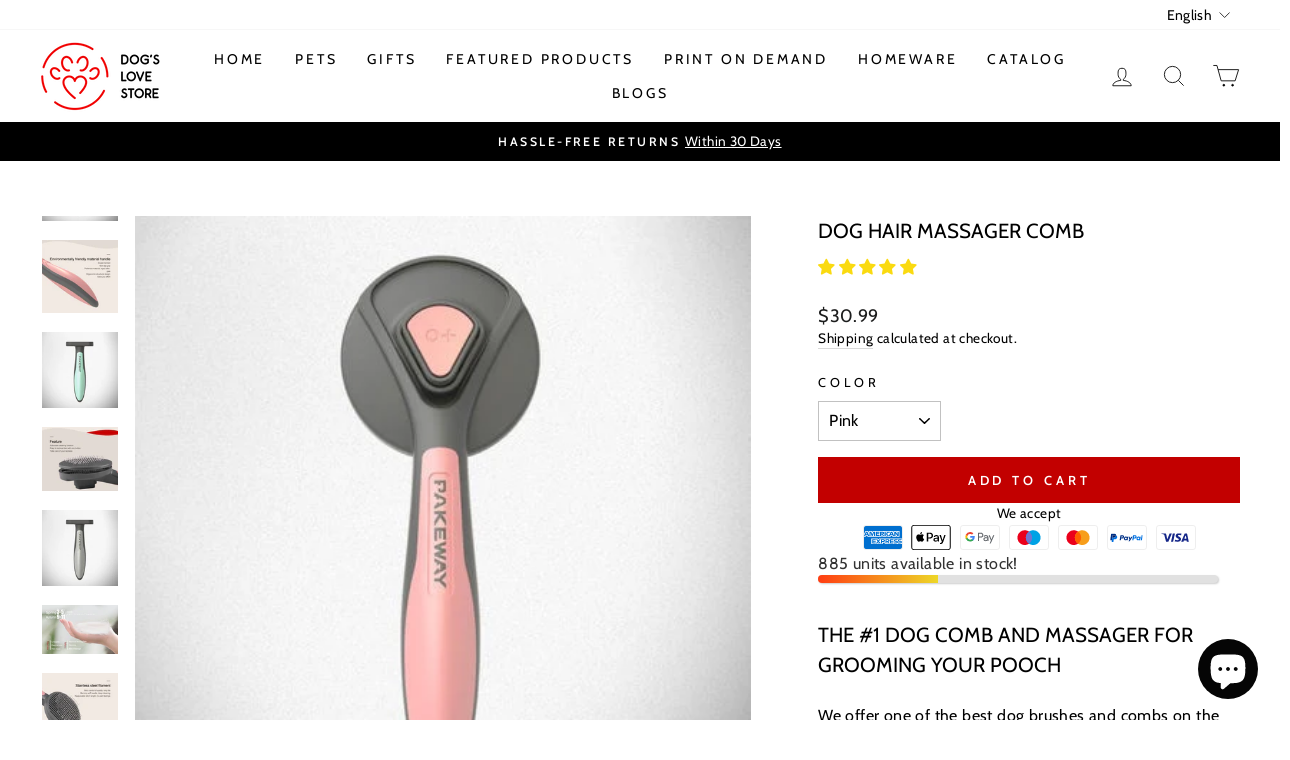

--- FILE ---
content_type: text/javascript
request_url: https://cdn-sf.vitals.app/assets/js/m5.682a1fd7d0151c9230d7.chunk.bundle.js
body_size: 152
content:
"use strict";(window.webpackChunkvitalsLibrary=window.webpackChunkvitalsLibrary||[]).push([[9429],{39498:(t,a,r)=>{r.d(a,{K:()=>s});class s{J71(t){}O31(){this.O24()&&this.W45()}M80(){}O24(){return!0}P7(t){}W45(){this.H65();this.P8();this.R10();this.F36();this.K20()}H65(){}P8(){}R10(){}F36(){}K20(){}}},2661:(t,a,r)=>{r.r(a);r.d(a,{J7:()=>c});var s=r(21076);var e=r(39498);var h=r(46757);var i=r(10554);var n=r(19661);var l=r(98076);var o=r(67204);var v=r(25172);var b=r.n(v);class p extends n.X{constructor(){super();this.K79=`a[href^="http"]:not([href*="${i.b.Y54.M22()}"])`;this.A40=`#vitals-tabs-placeholder ${this.K79}:not([target="_blank"])`}W45(){(0,o.Z)(500).then(()=>b()(this.K79).attr('target','_blank'));i.b.Y55.J33().on(l.t7,()=>b()(this.A40).attr('target','_blank'))}}(0,s.Cg)([h.o],p.prototype,"W45",null);class c extends e.K{O31(){(new p).W45()}}(0,s.Cg)([h.o],c.prototype,"O31",null)}}]);

--- FILE ---
content_type: text/javascript
request_url: https://cdn-sf.vitals.app/assets/js/m34.8df52728231d0bb406bf.chunk.bundle.js
body_size: 2407
content:
"use strict";(window.webpackChunkvitalsLibrary=window.webpackChunkvitalsLibrary||[]).push([[4157],{45966:(t,e,i)=>{i.d(e,{A:()=>n});var s=i(58578);var r=i.n(s)()(!1);r.push([t.id,".vtl-rv-main-widget{width:100%;display:block;max-width:1200px;clear:both}.shopify-app-block[data-block-handle=recently-viewed]{width:100%}",""]);const n=r},60903:(t,e,i)=>{i.r(e);i.d(e,{D81:()=>$});var s=i(21076);var r=i(56691);var n=i(10554);var o=i(57798);var a=i(39498);var l=i(46757);var c=i(43369);var d=i(91517);var u=i(88773);var h=i(17466);var v=i(95956);var p=i(95731);var b=i(92767);var g=i(48918);var m=i(48870);var y=i(8302);var f=i(75541);var D=i(71683);var w=i(19661);var X=i(6268);var O=i(33262);var k=i(3934);var C=i(34297);const S={container:{selector:'.vtl-rv-main-widget',traits:{margin:{[O.Xi.Default]:'4rem auto 2rem auto'},padding:{[O.Xi.Default]:'0px 0px 10px 0px'}}},image:{selector:'.vtl-rv-main-widget .vtl-product-card__image-img',traits:{aspectRatio:{hiddenInCss:(0,X.xz)('image','aspectRatio',[k.Fb.S79,k.Fb.V84,k.Fb.R38]),[O.Xi.Default]:k.Fb.X69},objectFit:{hiddenInCss:(0,X.xz)('image','aspectRatio',[k.Fb.S79,k.Fb.V84,k.Fb.R38]),styleTarget:{property:'object-fit',selector:'.vtl-rv-main-widget .vtl-product-card__image-img'},[O.Xi.Default]:'cover'}}},button:{selector:".vtl-rv-main-widget .vtl-product-card__atc-button--custom",traits:{customStyle:{hiddenInCss:({discriminator:t})=>(null==t?void 0:t.F57)===d._4.X69,styleTarget:{property:'border',selector:'.vtl-rv-main-widget .vtl-product-card__atc-button--custom'},[O.Xi.Default]:k.OL.W20},backgroundColor:{hiddenInCss:(0,X.xz)('button','customStyle',k.OL.W20),[O.Xi.Default]:'#222222',[O.hn.DefaultDark]:'#DEDEDE'},filledTextColor:{hiddenInCss:(0,X.xz)('button','customStyle',k.OL.W20),styleTarget:{property:'color',selector:'.vtl-rv-main-widget .vtl-product-card__atc-button--custom'},[O.Xi.Default]:'#E9E9E9',[O.hn.DefaultDark]:'#222222'},outlinedTextColor:{hiddenInCss:(0,X.xz)('button','customStyle',k.OL.T17),styleTarget:{property:'color',selector:'.vtl-rv-main-widget .vtl-product-card__atc-button--custom'},[O.Xi.Default]:'#222222',[O.hn.DefaultDark]:'#DEDEDE'},outlinedBorderColor:{hiddenInCss:(0,X.xz)('button','customStyle',k.OL.T17),styleTarget:{property:'border-color',selector:'.vtl-rv-main-widget .vtl-product-card__atc-button--custom'},[O.Xi.Default]:'#222222',[O.hn.DefaultDark]:'#DEDEDE'}}},productTitle:{selector:".vtl-rv-main-widget .vtl-product-card__title-inner",traits:{titleLineClamp:{styleTarget:{property:'-webkit-line-clamp'},[O.Xi.Default]:C.Ch.S74},lineClamp:{hiddenInCss:(0,X.xz)('productTitle','titleLineClamp',C.Ch.U51),styleTarget:{property:'-webkit-line-clamp'},[O.Xi.Default]:C.Ch.U51},fontWeight:{styleTarget:{property:'font-weight'},[O.Xi.Default]:'inherit'}}}};var _=i(13515);var T=i(29635);var P=i(63908);var E=i(45966);class F extends w.X{constructor(t){super(t);this.s56='vtl-rv-main-widget';this.E13=`.${this.s56}`;this.V26=(0,X.Uh)({defaults:S,traitString:(0,d.uF)().V26,discriminator:{F57:(0,d.uF)().w16}})}H65(){return(0,s.sH)(this,void 0,void 0,function*(){const t=(0,d.uF)();const e=`<div class="${this.s56}" data-track-${y.Zt.S10}="${o.X.D81}" data-track-${y.Zt.U0}="${y.lM.O33}"></div>`;const i=document.querySelector(o.f[o.X.D81]);const s=t.L82&&n.b.Y54.O42();if(n.b.Y54.G74()&&t.t49||n.b.Y54.O41()||i)yield this.s70(e);else if(s){this.C56=(0,T.DY)({Y5:'RecentlyViewed.CartPage',S30:this.E13,X74:e,R9:[(0,T.T5)(P.mb.W67),(0,T.wK)(P.mb.W67),(0,T.nL)(P.mb.V49)]});if(!this.C56)throw new f.fz(D.uH)}})}s70(t){return(0,s.sH)(this,void 0,void 0,function*(){const e=[(0,T.Jw)(o.f[o.X.D81])];n.b.Y54.G74()&&e.push((0,T.LP)(o.X.D81),(0,T.hm)(P.mb.V49));n.b.Y54.O41()&&e.push((0,T.xB)(o.X.D81,P.uk.T76));this.C56=yield(0,T.SK)({Y5:'RecentlyViewed',S30:this.E13,X74:t,R9:e})})}W45(){return(0,s.sH)(this,void 0,void 0,function*(){var t;this.R10();const[e,s]=n.b.X75.n85(o.X.D81);const a=(0,d.uF)();const l=(0,X.ZZ)(this.V26,'image','aspectRatio');const c=(0,X.ZZ)(this.V26,'productTitle','titleLineClamp');const u=k.eY[a.k14];const h=this.W44.productsToMount.some(t=>t.V47)&&n.b.J30.E21();const{D8:v}=yield Promise.all([i.e(2858),i.e(1130),i.e(4129),i.e(3975)]).then(i.bind(i,23975));new v({T12:this.W44.productsToMount,s56:this.s56,F59:a.B27,q34:u,T18:e(s.E72),I18:e(s.n77),F60:e(s.m26),K61:e(s.n80),P42:a.W50,E2:a.E2,K62:a.G63,F61:o.X.D81,A15:l,A16:a.L83,l26:a.w16===d._4.X69,j57:c===C.Ch.U51,o73:h,P57:r.OV}).W45();null===(t=n.b.Q33)||void 0===t||t.p40(`div[data-track-${y.Zt.S10}="${o.X.D81}"][data-track-${y.Zt.U0}="${y.lM.O33}"]`)})}R10(){n.b.Y55.Q34(E.A.toString());const t=(0,d.uF)();const e=(0,_.K6)(t.n46);const i=(0,_.K6)(t.B28);n.b.Y55.Q34(`\n\t\t.${this.s56} .Vtl-Dropdown .Vtl-Dropdown__Header {\n\t\t\tcolor: ${i};\n\t\t\tbackground-color: ${e};\n\t\t}\n\t\t.vtl-product-card__variant-select-Portal .Vtl-Dropdown__Portal-List-Option {\n\t\t\tcolor: ${i};\n\t\t\tbackground-color: ${e};\n\t\t}\n\n\t\t.${this.s56} .vtl-product-card__title-inner,\n\t\t.${this.s56} .vtl-product-card__price {\n\t\t\ttext-align: ${k.eY[t.k14]};\n\t\t}`);(0,X.e0)({styleId:'recently-viewed-traits',traits:this.V26})}}(0,s.Cg)([l.o],F.prototype,"W45",null);class $ extends a.K{constructor(){super();this.N40=6;this.l34=t=>(0,s.sH)(this,void 0,void 0,function*(){const e=this.v30(t);if(e.length)try{const t=new F({productsToMount:e});yield t.H65();yield t.W45()}catch(t){v.a.n37(new h.v('RecentlyViewed onUpdateProductsSuccess',h.J.W48,{L76:Object.assign(Object.assign({mid:o.X.D81},(0,p.Pu)(t)),{stk:(0,p.yf)(t)})}))}});const t=c.ke.K4(r.I$);this.P58=t?JSON.parse(t):[];this.S86=(0,d.uF)();this.N20=(0,u.E8)()}O31(){this.N20&&n.b.T81.p39().then(()=>this.X63())}X63(){n.b.Y54.G74()&&this.o74();this.N28()&&this.W45()}o74(){const t=n.b.T82.r27();if(t){this.P58=this.P58.filter(e=>e!==t);this.P58.unshift(t);this.P58.length>this.N40&&(this.P58=this.P58.slice(0,this.N40));c.ke.H51(r.I$,JSON.stringify(this.P58))}}W45(){return(0,s.sH)(this,void 0,void 0,function*(){n.b.S25.O59();try{let t=[];n.b.J30.E21()&&!this.P58.length?t=yield(0,s.sH)(void 0,void 0,void 0,function*(){try{const[{default:t},e,s,r]=yield Promise.all([i.e(5392).then(i.t.bind(i,65392,19)),i.e(5304).then(i.t.bind(i,65304,17)),i.e(6405).then(i.t.bind(i,26405,17)),i.e(4906).then(i.t.bind(i,54906,17))]);const n=[e.default,s.default,r.default];return Array.isArray(t)?t.map((t,e)=>{const i=n[e%n.length];const s=new m.Iw(Object.assign(Object.assign({},t.S44[0]),{W65:Object.assign(Object.assign({},t.S44[0].W65),{Y57:i})}));return new m.F4(Object.assign(Object.assign({},t),{H7:Object.assign(Object.assign({},t.H7),{Y57:i}),S44:[s],V47:!0}))}):[]}catch(t){v.a.n37(new h.v('Failed to fetch mock products data',h.J.W48,{L76:Object.assign(Object.assign({mid:o.X.D81},(0,p.Pu)(t)),{stk:(0,p.yf)(t),sr:1})}));return[]}}):this.P58.length&&(t=yield(0,g.J)(this.P58,{moduleId:o.X.D81,includeReviews:!1}));yield this.l34(t)}finally{n.b.S25.Q35()}})}v30(t){const e=n.b.T82.r27();return t.filter(t=>t.Y81!==e).slice(0,this.N40)}N28(){return!!document.querySelector(o.f[o.X.D81])||(!!n.b.V38.u30(o.X.D81,b.uk.T76)||(!(!this.S86.L82||!n.b.Y54.O42())||!(!this.S86.t49&&!this.S86.L82||!n.b.Y54.G74()||!n.b.T82.r27())))}}(0,s.Cg)([l.o],$.prototype,"O31",null);(0,s.Cg)([l.o],$.prototype,"N28",null)}}]);

--- FILE ---
content_type: text/javascript
request_url: https://cdn-sf.vitals.app/assets/js/3975.e5a39adf64eff08e850c.chunk.bundle.js
body_size: 9495
content:
"use strict";(window.webpackChunkvitalsLibrary=window.webpackChunkvitalsLibrary||[]).push([[3975],{78907:(t,i,r)=>{r.r(i);r.d(i,{default:()=>n});var a=r(35859);var o;function e(){return e=Object.assign?Object.assign.bind():function(t){for(var i=1;i<arguments.length;i++){var r=arguments[i];for(var a in r)({}).hasOwnProperty.call(r,a)&&(t[a]=r[a])}return t},e.apply(null,arguments)}const n=t=>a.createElement("svg",e({"aria-hidden":"true","data-prefix":"far","data-icon":"chevron-left",className:"chevron-left-regular_svg__svg-inline--fa chevron-left-regular_svg__fa-chevron-left chevron-left-regular_svg__fa-w-8",xmlns:"http://www.w3.org/2000/svg",viewBox:"0 0 256 512"},t),o||(o=a.createElement("path",{fill:"currentColor",d:"m231.293 473.899 19.799-19.799c4.686-4.686 4.686-12.284 0-16.971L70.393 256 251.092 74.87c4.686-4.686 4.686-12.284 0-16.971L231.293 38.1c-4.686-4.686-12.284-4.686-16.971 0L4.908 247.515c-4.686 4.686-4.686 12.284 0 16.971L214.322 473.9c4.687 4.686 12.285 4.686 16.971-.001z"})))},57124:(t,i,r)=>{r.r(i);r.d(i,{default:()=>n});var a=r(35859);var o;function e(){return e=Object.assign?Object.assign.bind():function(t){for(var i=1;i<arguments.length;i++){var r=arguments[i];for(var a in r)({}).hasOwnProperty.call(r,a)&&(t[a]=r[a])}return t},e.apply(null,arguments)}const n=t=>a.createElement("svg",e({"aria-hidden":"true","data-prefix":"far","data-icon":"chevron-right",className:"chevron-right-regular_svg__svg-inline--fa chevron-right-regular_svg__fa-chevron-right chevron-right-regular_svg__fa-w-8",xmlns:"http://www.w3.org/2000/svg",viewBox:"0 0 256 512"},t),o||(o=a.createElement("path",{fill:"currentColor",d:"M24.707 38.101 4.908 57.899c-4.686 4.686-4.686 12.284 0 16.971L185.607 256 4.908 437.13c-4.686 4.686-4.686 12.284 0 16.971L24.707 473.9c4.686 4.686 12.284 4.686 16.971 0l209.414-209.414c4.686-4.686 4.686-12.284 0-16.971L41.678 38.101c-4.687-4.687-12.285-4.687-16.971 0z"})))},52658:(t,i,r)=>{r.d(i,{A:()=>e});var a=r(58578);var o=r.n(a)()(!1);o.push([t.id,".vtl-product-card{display:flex;flex-direction:column;vertical-align:top;padding:10px;text-align:center;float:left;border-radius:5px;border:1px solid rgba(0,0,0,0)}.vtl-product-card__header{flex:0 0 auto;position:relative}.vtl-product-card__details{display:flex;flex-grow:1;flex-direction:column;justify-content:space-between;line-height:1}.vtl-product-card__image,.vtl-product-card__title{text-decoration:none;overflow:hidden;border-radius:5px}.vtl-product-card__header--mock .vtl-product-card__image,.vtl-product-card__header--mock .vtl-product-card__title{cursor:default}.vtl-product-card__title{color:inherit}.vtl-product-card__title-inner{line-height:var(--vtl-line-height-140);margin:0;width:100%;display:-webkit-box;-webkit-box-orient:vertical;white-space:normal;overflow:hidden}.vtl-product-card__price{display:block;font-size:14px;font-weight:200;margin:5px 0}.vtl-product-card__discount-badge{position:absolute;top:0;right:0;width:45px;height:45px;border-radius:50%;font-size:13px;line-height:45px;text-align:center;color:#fff;font-weight:800}.vtl-product-card__discount-badge:empty{width:0;height:0}.vtl-product-card__variant-select{margin:5px 0}.vtl-product-card__atc-button{margin:5px auto 0;padding:8px 10px;line-height:1;font-size:14px;border-radius:3px;width:100%;height:40px;cursor:pointer}.vtl-product-card__atc-button[disabled]{opacity:.5;pointer-events:none}.vtl-product-card__image{margin:0 0 8px;position:relative;float:left;width:100%;background-position:50% 50%;background-repeat:no-repeat;background-size:cover;border-bottom:0 solid rgba(0,0,0,0)}.vtl-product-card__image-img{transition:transform .5s;object-fit:contain;max-width:100%;border-radius:5px}.vtl-product-card__variant{margin-top:5px}.vtl-product-card__atc-button--custom{font-family:inherit;border:none;background-color:rgba(0,0,0,0)}@media only screen and (min-width: 769px){.vtl-product-card__atc-button:hover{opacity:.8}}@media only screen and (max-width: 768px){.vtl-product-card{padding:0 7px}}@media(max-width: 425px){.vtl-product-card{padding:0 5px}}.vtl-product-card__fade-in{animation:fadeInAnimation .7s ease-in forwards}.vtl-product-card__fade-out{animation:fadeOutAnimation .7s ease-out forwards}@keyframes fadeInAnimation{0%{opacity:0}50%{opacity:.5}100%{opacity:1}}@keyframes fadeOutAnimation{0%{opacity:1}50%{opacity:.5}100%{opacity:0}}.vtl-product-card--sample{background-color:var(--vtl-neutral-05);border-radius:8px;padding:0}.vtl-product-card--sample .vtl-product-card__header,.vtl-product-card--sample .vtl-product-card__details{padding:10px}.vtl-product-card--sample .vtl-product-card__sample-header{background-color:#303030;color:#fff;font-size:13px;font-weight:600;padding:8px 12px;text-align:center;border-radius:8px 8px 0 0;margin:0}.vtl-product-carousel__slider{overflow:hidden;position:relative}.vtl-product-carousel__slider-inner{clear:both;padding:1rem 0}.vtl-product-carousel__slider-arrow{position:absolute;z-index:2;width:40px;min-width:40px;height:80px;padding:0;border:1px solid #dadada;background-color:#fff;background-repeat:no-repeat;background-position:center;opacity:.6;border-radius:4px;top:calc(50% - 40px);line-height:0;cursor:pointer}.vtl-product-carousel__slider-arrow:focus{outline:none}.vtl-product-carousel__slider-arrow svg{font-size:18px;width:1em;height:1em;display:inline}.vtl-product-carousel__slider-arrow--prev{left:-50px;display:none}.vtl-product-carousel__slider-arrow--next{right:-50px}.vtl-product-carousel__container{position:relative}.vtl-product-carousel__title{font-size:1.25em;letter-spacing:0;margin-bottom:0;margin-top:0;padding-bottom:0;padding-top:0}@media only screen and (min-width: 769px){.vtl-product-carousel__slider-arrow:hover{display:block !important;opacity:1;box-shadow:1px 1px 5px rgba(0,0,0,.15);border:1px solid #fff;background:rgba(255,255,255,.8)}.vtl-product-carousel__slider-arrow:disabled:hover{opacity:.3}.vtl-product-carousel__slider-arrow:hover{opacity:.8}}@media only screen and (min-width: 769px)and (max-width: 1200px){.vtl-product-carousel__slider-arrow--prev{left:-20px}.vtl-product-carousel__slider-arrow--next{right:-20px}}@media only screen and (max-width: 768px){.vtl-product-carousel__slider{overflow-x:auto;position:relative}.vtl-product-carousel__slider-arrow{display:none}.vtl-product-carousel__slider-arrow{display:none}}.vtl-product-carousel__sample-banner{display:flex;align-items:center;justify-content:flex-start;gap:12px;padding:12px 16px;background:#f3f3f3;border-radius:8px;margin:12px 0;font-size:14px;color:#303030}.vtl-product-carousel__sample-banner-close{display:inline-flex;align-items:center;justify-content:center;padding:0;margin:0;background:rgba(0,0,0,0) !important;border:none;cursor:pointer;flex-shrink:0;transition:opacity .2s;width:auto !important;height:auto !important;border-radius:0 !important}.vtl-product-carousel__sample-banner-close svg{fill:#5c5c5c !important;width:16px;height:16px}.vtl-product-carousel__sample-banner-icon{flex-shrink:0;display:block}.vtl-product-carousel__sample-banner-text{flex:1}",""]);const e=o},99428:(t,i,r)=>{r.d(i,{A:()=>e});var a=r(58578);var o=r.n(a)()(!1);o.push([t.id,".Vtl-Button{text-align:center;display:flex;justify-content:center;align-items:center;border-width:var(--vtl-border-width-0);background-color:rgba(0,0,0,0);border-radius:var(--vtl-border-radius-4);margin:0;color:var(--vtl-color-text-default-on-light)}.Vtl-Button:hover{opacity:.8}.Vtl-Button:hover:not(.Vtl-Button:hover:disabled,.Vtl-Button--Loading){cursor:pointer}.Vtl-Button:focus-visible{box-shadow:0 0 0 var(--vtl-space-2) var(--vtl-color-border-focus-on-light);outline:none}.Vtl-Button--isIconVariant{line-height:100%;border-width:var(--vtl-border-width-0)}.Vtl-Button--isOutlineVariant{background-color:rgba(0,0,0,0);border-width:var(--vtl-border-width-1);border-style:solid;border-color:var(--vtl-color-border-default-on-light);color:var(--vtl-color-text-on-bg-fill-on-dark)}.Vtl-Button--isFillVariant{background-color:var(--vtl-color-bg-fill-default-on-light);color:var(--vtl-color-text-on-bg-fill-on-light)}.Vtl-Button--isFillVariant .Vtl-Button__SpinnerWrapper .Vtl-Spinner{border-left-color:var(--vtl-color-text-on-bg-fill-on-light)}.Vtl-Button--isIconVariant svg path[stroke]{stroke:var(--vtl-color-icon-default-on-light)}.Vtl-Button--isIconVariant svg path[fill]{fill:var(--vtl-color-icon-default-on-light)}.Vtl-Button--isIconVariant:disabled svg path[stroke]{stroke:var(--vtl-color-icon-disable-on-light)}.Vtl-Button--isIconVariant:disabled svg path[fill]{fill:var(--vtl-color-icon-disable-on-light)}.Vtl-Button--isIconVariant:hover:not(.Vtl-Button--isIconVariant:disabled){background-color:var(--vtl-color-icon-button-surface-hover-on-light)}.Vtl-Button--isLinkVariant{background-color:rgba(0,0,0,0);color:var(--vtl-color-text-link-on-light)}.Vtl-Button--isLinkVariant.Vtl-Button--isLinkVariantMonochrome{color:var(--vtl-color-text-default-on-light)}.Vtl-Button--isDarkTheme.Vtl-Button--isOutlineVariant{border-color:var(--vtl-color-border-default-on-dark);color:var(--vtl-color-text-default-on-dark)}.Vtl-Button--isDarkTheme.Vtl-Button--isFillVariant{background-color:var(--vtl-color-bg-fill-default-on-dark);color:var(--vtl-color-text-on-bg-fill-on-dark)}.Vtl-Button--isDarkTheme.Vtl-Button--isIconVariant svg path[stroke]{stroke:var(--vtl-color-icon-default-on-dark)}.Vtl-Button--isDarkTheme.Vtl-Button--isIconVariant svg path[fill]{fill:var(--vtl-color-icon-default-on-dark)}.Vtl-Button--isDarkTheme.Vtl-Button--isIconVariant:disabled svg path[stroke]{stroke:var(--vtl-color-icon-disable-on-dark)}.Vtl-Button--isDarkTheme.Vtl-Button--isIconVariant:disabled svg path[fill]{fill:var(--vtl-color-icon-disable-on-dark)}.Vtl-Button--isDarkTheme.Vtl-Button--isIconVariant:hover:not(.Vtl-Button--isDarkTheme.Vtl-Button--isIconVariant:disabled){background-color:var(--vtl-color-icon-button-surface-hover-on-dark)}.Vtl-Button--isDarkTheme.Vtl-Button--isLinkVariant{color:var(--vtl-color-text-link-on-dark)}.Vtl-Button--isDarkTheme.Vtl-Button--isLinkVariant.Vtl-Button--isLinkVariantMonochrome{color:var(--vtl-color-text-default-on-dark)}.Vtl-Button--isDarkTheme.Vtl-Button--isGhostVariant{color:var(--vtl-color-text-default-on-dark)}.Vtl-Button--isDarkTheme svg path[stroke]{stroke:var(--vtl-color-icon-default-on-dark)}.Vtl-Button--isDarkTheme svg path[fill]{fill:var(--vtl-color-icon-default-on-dark)}.Vtl-Button--small.Vtl-Button--isOutlineVariant,.Vtl-Button--small.Vtl-Button--isFillVariant,.Vtl-Button--small.Vtl-Button--isGhostVariant{padding:var(--vtl-space-4) var(--vtl-space-8)}.Vtl-Button--small.Vtl-Button--isOutlineVariant .Vtl-Button__PrefixIcon,.Vtl-Button--small.Vtl-Button--isFillVariant .Vtl-Button__PrefixIcon,.Vtl-Button--small.Vtl-Button--isGhostVariant .Vtl-Button__PrefixIcon{margin-left:calc(var(--vtl-space-2)*-1)}.Vtl-Button--small.Vtl-Button--isOutlineVariant .Vtl-Button__SuffixIcon,.Vtl-Button--small.Vtl-Button--isFillVariant .Vtl-Button__SuffixIcon,.Vtl-Button--small.Vtl-Button--isGhostVariant .Vtl-Button__SuffixIcon{margin-right:calc(var(--vtl-space-2)*-1)}.Vtl-Button--small.Vtl-Button--isIconVariant{padding:var(--vtl-space-4)}.Vtl-Button--medium.Vtl-Button--isOutlineVariant,.Vtl-Button--medium.Vtl-Button--isFillVariant,.Vtl-Button--medium.Vtl-Button--isGhostVariant{padding:var(--vtl-space-6) var(--vtl-space-12)}.Vtl-Button--medium.Vtl-Button--isOutlineVariant .Vtl-Button__PrefixIcon,.Vtl-Button--medium.Vtl-Button--isFillVariant .Vtl-Button__PrefixIcon,.Vtl-Button--medium.Vtl-Button--isGhostVariant .Vtl-Button__PrefixIcon{margin-left:calc(var(--vtl-space-4)*-1)}.Vtl-Button--medium.Vtl-Button--isOutlineVariant .Vtl-Button__SuffixIcon,.Vtl-Button--medium.Vtl-Button--isFillVariant .Vtl-Button__SuffixIcon,.Vtl-Button--medium.Vtl-Button--isGhostVariant .Vtl-Button__SuffixIcon{margin-right:calc(var(--vtl-space-4)*-1)}.Vtl-Button--medium.Vtl-Button--isIconVariant{padding:var(--vtl-space-6)}.Vtl-Button--large.Vtl-Button--isOutlineVariant,.Vtl-Button--large.Vtl-Button--isFillVariant,.Vtl-Button--large.Vtl-Button--isGhostVariant{padding:var(--vtl-space-8) var(--vtl-space-16)}.Vtl-Button--large.Vtl-Button--isOutlineVariant .Vtl-Button__PrefixIcon,.Vtl-Button--large.Vtl-Button--isFillVariant .Vtl-Button__PrefixIcon,.Vtl-Button--large.Vtl-Button--isGhostVariant .Vtl-Button__PrefixIcon{margin-left:calc(var(--vtl-space-8)*-1)}.Vtl-Button--large.Vtl-Button--isOutlineVariant .Vtl-Button__SuffixIcon,.Vtl-Button--large.Vtl-Button--isFillVariant .Vtl-Button__SuffixIcon,.Vtl-Button--large.Vtl-Button--isGhostVariant .Vtl-Button__SuffixIcon{margin-right:calc(var(--vtl-space-8)*-1)}.Vtl-Button--large.Vtl-Button--isIconVariant{padding:var(--vtl-space-8)}.Vtl-Button__SpinnerWrapper{display:none;position:absolute}.Vtl-Button__SpinnerWrapper .Vtl-Spinner,.Vtl-Button__PrefixIcon,.Vtl-Button__SuffixIcon{width:var(--vtl-space-20);height:var(--vtl-space-20)}.Vtl-Button__Content{display:flex;flex-direction:row;align-items:center;gap:var(--vtl-space-2);width:100%}.Vtl-Button--Loading:hover{cursor:not-allowed}.Vtl-Button--Loading .Vtl-Button__SpinnerWrapper{display:block}.Vtl-Button--Loading .Vtl-Button__Content{visibility:hidden}.Vtl-Button__Text{display:block;text-overflow:ellipsis;white-space:nowrap;overflow:hidden;text-align:center;width:inherit}",""]);const e=o},27218:(t,i,r)=>{r.d(i,{A:()=>e});var a=r(58578);var o=r.n(a)()(!1);o.push([t.id,".Vtl-CloseButton{background:rgba(0,0,0,.48);width:40px;height:40px;border-radius:25px;display:flex;align-items:center;justify-content:center;margin:0;padding:0;border:0;cursor:pointer}.Vtl-CloseButton svg{width:16px;height:16px;fill:#fff}.Vtl-CloseButton:hover{background:rgba(0,0,0,.6)}",""]);const e=o},60718:(t,i,r)=>{r.d(i,{A:()=>e});var a=r(58578);var o=r.n(a)()(!1);o.push([t.id,".Vtl-Spinner{display:block !important;border-radius:50%;width:1em;height:1em;transform:translateZ(0);animation:vtl-spinner-rotate 1.1s infinite linear;margin:0 auto;border:.1em solid rgba(0,0,0,.2);border-left:.1em solid #000}@keyframes vtl-spinner-rotate{0%{transform:rotate(0deg)}100%{transform:rotate(360deg)}}@keyframes vtl-spinner-rotate{0%{transform:rotate(0deg)}100%{transform:rotate(360deg)}}",""]);const e=o},39235:(t,i,r)=>{r.d(i,{A:()=>c,j:()=>d});var a=r(42085);var o=r(67204);var e=r(19661);var n=r(25172);var s=r.n(n);var l;!function(t){t[t.X41=0]="X41";t[t.W48=1]="W48"}(l||(l={}));var c;!function(t){t[t.W54=0]="W54";t[t.V48=1]="V48"}(c||(c={}));class d extends e.X{constructor(t,i=!1,r=void 0){super();this.V3=s()();this.K74=s()();this.q40=!1;this.c79=!1;this.T29=s()();this.hasSpinnerDataKey='has-loading-spinner';this.V3=t;this.P51=i;this.D18=r;this.q41();this.D19='.vitals-loader';this.N31=23}q41(){this.P52=this.V3.is('input')?l.X41:l.W48;this.q40=this.V3.children().length>0;this.c79=''!==this.V3.clone().children().remove().end().text().trim()}K75(t,i=5e3){this.h3();if(this.N32()){this.D20();this.P8();this.N33();this.x83();this.q40&&!this.c79||this.o69();this.P51&&this.I33();(0,o.Z)(i).then(()=>this.N34(t))}}N34(t){this.i27();if(this.R50()){this.F77();this.P53();this.A36();this.P51&&this.K76();null==t||t()}else null==t||t()}R50(){return this.F78()||this.K74.data(this.hasSpinnerDataKey)}N32(){return!!this.K74.length&&!this.K74.find(this.D19).length}F78(){return!!this.K74.find(this.D19).length}h3(){if(this.P52===l.X41){this.V3.wrap('<span></span>');this.K74=this.V3.parent()}else this.K74=this.V3}i27(){this.P52===l.X41?this.K74=this.V3.parent():this.K74=this.V3}P8(){this.K74.append("<span class=\"vitals-loader\"></span>");this.T29=this.K74.find(this.D19)}N33(){this.K74.data(this.hasSpinnerDataKey,!0)}F77(){this.K74.removeData(this.hasSpinnerDataKey)}P53(){this.F78()&&this.K74.find(this.D19).remove()}x83(){switch(this.D18){case c.W54:this.N31=17;break;case c.V48:this.N31=19}23!==this.N31&&this.T29.css({width:this.N31,height:this.N31})}o69(){this.K74.css('position','relative');this.T29.css({position:'absolute',margin:'auto',top:0,bottom:0,left:0,right:0})}D20(){this.v26=this.V3.css('color');this.V3[0].style.setProperty('color','transparent','important');this.P52!==l.X41&&this.q40&&this.V3.children().addClass(a.gM)}A36(){const t=this.v26?this.v26:'initial';this.V3[0].style.setProperty('color',t,'important');this.P52===l.X41?this.V3.unwrap():this.q40&&this.V3.children().removeClass(a.gM)}I33(){this.V3.attr('disabled','true')}K76(){this.V3.removeAttr('disabled')}}},23975:(t,i,r)=>{r.r(i);r.d(i,{D8:()=>O,productStarsSelectorClass:()=>A});var a=r(21076);var o=r(58836);var e=r(37902);var n=r(3934);var s=r(57798);var l=r(10554);var c=r(40796);var d=r(19661);var h=r(55690);var u=r(46757);var v=r(78907);var p=r(57124);var m=r(33252);var g=r(13515);var _=r(43369);var f=r(25172);var V=r.n(f);var b=r(56497);var x=r(24032);var B=r(98264);var w=r(8302);var k=r(47730);var y=r(60245);var I=r(84129);var Y=r(31851);var N=r(58430);var F=r(48870);const S=t=>(0,F.ti)(t)?Math.round(100-100*t.W64/t.E48):void 0;var D=r(39235);const T={[s.X.B16]:{J39:w.kO.J39,S28:w.kO.S28},[s.X.D81]:{J39:w.lM.J39,S28:w.lM.S28}};const L={[s.X.B16]:w.d.Q39,[s.X.D81]:w.mJ.Q39};class C extends d.X{constructor(t){super();this.I18='';this.F60='';this.T18='';this.Q3=V()();this.O52=V()();this.L32=V()();this.I68=V()();this.G25=V()();this.R78=c.W.V48;this.A16=!1;this.l26=!0;this.j57=!1;this.o73=!1;Object.keys(t).forEach(i=>{this[i]=t[i]});this.V47=Boolean(this.V8.V47)}F36(){this.L32=this.Q3.find(`.vtl-product-card.${this.V8.Y81}`);this.I68=this.L32.find('.vtl-product-card__price');this.G25=this.L32.find('.vtl-product-card__discount-badge');this.j81();(0,k.R4)({S30:`div[data-track-${w.Zt.S10}="${this.F61}"] [data-${w.Zt.z15}="${this.V8.Y81}"]`,S23:this.F61,T80:T[this.F61].J39,Q32:{[L[this.F61]]:this.V8.Y81},G84:!0})}j81(){this.O52=this.L32.find('.vtl-product-card__atc-button')}q70(){const t=this.O52.find('.Vtl-Button__Content .Vtl-Button__Text');return t.length?t:this.O52}A75(){return(0,a.sH)(this,void 0,void 0,function*(){this.j81();const t=this.q70();let i=Number(this.V8.S44[0].Y81);if(this.V8.S44.length>1){const t=this.L32.find('.vtl-product-card__variant-select').attr('data-selected-value');t&&(i=Number(t))}const r=new D.j(t,!1,D.A.V48);r.K75();const a={id:i,quantity:1};(0,k.gg)({S23:this.F61,T80:T[this.F61].S28,Q32:{[L[this.F61]]:this.V8.Y81},G84:!0});yield l.b.X78.Q58({addToCartItems:[a],onBeforeNavigateToCheckout:()=>r.N34(),onBeforeNavigateToCart:()=>r.N34(),onStayOnTheSamePage:()=>r.N34(),shouldRedirectToCartOnDrawerOrNotificationFail:!0,useAcceleratedRedirects:!0})})}D58(t){const i=this.V8.S44.find(i=>i.Y81===t.key);if(i){this.v73(i);this.v74(i);this.D59(i)}}v73(t){const i=l.b.T79.O63(t.W64);this.I68.html(i||'');const r=S(t);this.G25.text(r?`${r}%`:'')}v74(t){var i;if(null===(i=t.W65)||void 0===i?void 0:i.Y57){const i=this.L32.find('.vtl-product-card__image');let r=i.attr('href');r=l.b.Y54.m7(r||'','variant');r=(0,y.__)(r,'variant',t.Y81);i.attr('href',r);const a=this.L32.find('.vtl-product-card__image-img');const o=this.V47?t.W65.Y57:l.b.W74.w87(t.W65.Y57);a[0].addEventListener('load',()=>{a.removeClass('vtl-product-card__fade-out');a.addClass('vtl-product-card__fade-in')},{once:!0});a.attr('src',o);a.removeClass('vtl-product-card__fade-in');a.addClass('vtl-product-card__fade-out')}}D59(t){this.j81();const i=this.I69(t);this.q70().text(i);this.O52.attr('disabled',t.M24?null:1)}I69(t){return t.M24?this.I18:this.F60}t20(t){if(this.V8.S44.length>1){const i=this.V8.S44.map(t=>({key:t.Y81,label:t.W63}));const r=i.find(i=>i.key===t.Y81);const a=t=>{this.D58(t)};return(0,o.Y)("div",{className:"vtl-product-card__variant",children:(0,o.Y)(I.J,{className:"vtl-product-card__variant-select",disabled:this.V47,onChange:a,options:i,selectedOption:r,size:"large"})})}return null}D60(t){if(t.B68)return null;const i=!t.M24||this.V47;const r=this.I69(t);const a=1===this.V8.S44.length?this.V8.S44[0].Y81:void 0;const e=this.l26?l.b.Y55.k45(!0):void 0;const n=this.l26?'vtl-product-card__atc-button':'vtl-product-card__atc-button vtl-product-card__atc-button--custom';if(this.l26&&!e){const t=(0,N.vG)()?'dark':'light';return(0,o.Y)(Y.yH,{className:n,disabled:i,"data-vitals-variant":a,theme:t,onClick:()=>this.A75(),children:r})}return(0,o.Y)("button",{className:n,disabled:i,style:e,type:"button","data-vitals-variant":a,onClick:()=>this.A75(),children:r})}N75(){var t,i,r,a,e;const n=this.V8.S44[0];let s=n.W64;let c=n.W64;let d=n;let h=!1;for(let t=0;t<this.V8.S44.length;t+=1){const i=this.V8.S44[t];i.W64<s&&(s=i.W64);i.W64>c&&(c=i.W64);null!==d&&d.M24||!i.M24||(d=i);i.M24||(h=!0)}let u=null===(t=this.V8.H7)||void 0===t?void 0:t.Y57;u||(u=null===(i=d.W65)||void 0===i?void 0:i.Y57);const v=this.V8.S44.length>1&&(null===(r=d.W65)||void 0===r?void 0:r.Y57);h&&v&&(u=null===(a=d.W65)||void 0===a?void 0:a.Y57);const p=this.V47?u||'':l.b.W74.w87(u||'',this.R78);const m=S(n);let g=l.b.T79.O63(n.W64)||'';!this.K62&&this.V8.S44.length>1&&s!==c&&(g=`${this.T18} ${g}`);const _=l.b.W74.C24((null===(e=this.V8.H7)||void 0===e?void 0:e.Y58)||this.V8.W63);const f={[`data-${w.Zt.z15}`]:this.V8.Y81};const V=l.b.T82.w83(this.V8.V45);const b="vtl-product-card__header"+(this.V47?' vtl-product-card__header--mock':'');const x={};this.V47&&(x.onClick=t=>t.preventDefault());return(0,o.FD)("div",{className:`vtl-product-card ${this.V8.Y81}${this.o73?' vtl-product-card--sample':''}`,children:[this.o73&&(0,o.Y)("div",{className:"vtl-product-card__sample-header",children:"Sample Product"}),(0,o.FD)("div",Object.assign({className:b},f,{children:[(0,o.Y)("a",Object.assign({className:"vtl-product-card__image",href:V,"data-vitals-product-handle":this.V8.V45,title:l.b.W74.C24(this.V8.W63)},x,{children:(0,o.Y)("img",{className:"vtl-product-card__image-img",alt:_,src:p,width:"200",height:"200",loading:"lazy"})})),Boolean(m&&this.A16)&&(0,o.FD)("span",{className:"vtl-product-card__discount-badge",children:[m,"%"]}),(0,o.Y)("a",Object.assign({className:"vtl-product-card__title",href:V,target:"_top",title:this.j57?l.b.W74.C24(this.V8.W63):''},x,{children:(0,o.Y)("p",{className:"vtl-product-card__title-inner",children:this.V8.W63})})),(0,o.Y)("div",{className:`vtl-pr__stars-snippet-wrapper ${A}${this.V8.Y81}`})]})),(0,o.FD)("div",{className:"vtl-product-card__details",children:[(0,o.Y)("span",{className:"vtl-product-card__price",dangerouslySetInnerHTML:{__html:g}}),this.K62?(0,o.FD)("div",{children:[this.t20(d),this.D60(d)]}):null]})]})}}var P=r(52658);const A='vtl-pr__stars-snippet-';class O extends d.X{constructor(t){var i;super();this.U75=V()();this.Q4=V()();this.Q5=V()();this.L33=V()();this.y36=t=>{t.preventDefault();this.A76-=1;this.D61+=1;this.I70-=this.c84;this.I71(this.I70);this.Q5.prop('disabled',!1).show();this.A76<=0&&this.Q4.prop('disabled',!0).hide()};this.y37=t=>{t.preventDefault();this.D61-=1;this.A76+=1;this.I70+=this.c84;this.I71(this.I70);this.Q4.prop('disabled',!1).show();this.D61<=0&&this.Q5.prop('disabled',!0).hide()};this.T12=t.T12;this.s56=t.s56;this.E13=`.${this.s56}`;this.U75=V()(this.E13);this.F59=t.F59;this.q34=t.q34;this.K61=t.K61;this.P42=t.P42;this.E2=t.E2;this.Q6=l.b.S26.S57()?0:10;this.I70=0;this.G26=160;this.A15=t.A15;this.A16=t.A16;this.l26=t.l26;this.F61=t.F61;this.o73=null!==(i=t.o73)&&void 0!==i&&i;this.P57=t.P57;this.L34=this.T12.map(i=>new C({V8:i,K62:t.K62,I18:t.I18,F60:t.F60,T18:t.T18,Q3:this.U75,F61:t.F61,A16:this.A16,l26:t.l26,R78:this.A15===n.Fb.X69?c.W.V48:c.W.W55,j57:t.j57,o73:this.o73&&i.V47}));this.p5=(0,x.s)(250,()=>{this.Q7();this.A77()});this.Q7()}W45(){this.R10();this.P8();this.F36();this.K20()}U73(){window.removeEventListener('resize',this.p5);this.p5.cancel();this.Q4.off('click',this.y36);this.Q5.off('click',this.y37)}P8(){this.L35();(0,h.i)(s.X.D80)&&this.F59&&this.v10()}F36(){this.Q4=this.U75.find('.vtl-product-carousel__slider-arrow--next');this.Q5=this.U75.find('.vtl-product-carousel__slider-arrow--prev');this.L33=this.U75.find('.vtl-product-carousel__slider-inner');this.L34.forEach(t=>t.F36());this.A76<=0&&this.Q4.hide()}K20(){this.Q4.on('click',this.y36);this.Q5.on('click',this.y37);window.addEventListener('resize',this.p5)}Q7(){let t=2.3;const i=this.U75.parent().width()||360;this.T59=Math.min(1200,i);this.T59>=1170?t=5:this.T59>=990?t=4:this.T59>=700&&(t=3.6);this.T60=this.T12.length;this.D61=0;this.A76=this.T60-t;const r=t*this.Q6*2;this.A78=(this.T59-r)/t;this.c84=this.A78+2*this.Q6;this.G26=this.T59>=700?200:160}I71(t){this.L33.animate({'margin-left':`${t}px`},300)}t21(t){return t.S44&&t.S44.length>0}L35(){const t=V()(`.${this.s56}`);if(t.length>0){const i=(0,b.H)(t[0]);const r=!!this.P57&&'true'===_.ke.K4(this.P57);const a=this.o73&&!r;const n=()=>{this.P57&&_.ke.H51(this.P57,'true');this.L35()};i.render((0,o.Y)(e.A,{moduleId:this.F61,children:(0,o.FD)("div",{className:"vtl-product-carousel__wrapper",children:[(0,o.Y)("h2",{className:"vtl-product-carousel__title",children:this.K61}),a&&(0,o.FD)("div",{className:"vtl-product-carousel__sample-banner",children:[(0,o.Y)(B._,{className:"vtl-product-carousel__sample-banner-close",onClick:n}),(0,o.Y)("span",{className:"vtl-product-carousel__sample-banner-text",children:"Only you can see these sample products"})]}),(0,o.FD)("div",{className:"vtl-product-carousel__container",children:[(0,o.Y)("button",{className:"vtl-product-carousel__slider-arrow vtl-product-carousel__slider-arrow--prev","aria-label":"Previous product",type:"button",children:(0,o.Y)(v.default,{})}),(0,o.Y)("div",{className:"vtl-product-carousel__slider",children:(0,o.Y)("div",{className:"vtl-product-carousel__slider-inner",style:{display:'flex'},children:this.T12.map((t,i)=>this.t21(t)?this.L34[i].N75():null)})}),(0,o.Y)("button",{className:"vtl-product-carousel__slider-arrow vtl-product-carousel__slider-arrow--next","aria-label":"Next product",type:"button",children:(0,o.Y)(p.default,{})})]})]})}))}}R10(){if(!O.G27){O.G27=!0;l.b.Y55.Q34(P.A.toString())}const t=(0,g.K6)(this.E2);const i='left'===this.P42;const r=`\n            ${this.E13} h2 {\n                text-align: ${this.P42};\n            }\n            ${this.E13} .vtl-product-card__discount-badge {\n                background-color: ${t} !important;\n            }\n\t\t\t@media (max-width: 768px) {\n\t\t\t\t${this.E13} h2 {\n\t\t\t\t\tpadding-left: ${i?7:0}px;\n\t\t\t\t}\n\t\t\t}\n            @media (max-width: 425px) {\n\t\t\t\t${this.E13} h2 {\n    \t\t\t\tpadding-left: ${i?5:0}px;\n  \t\t\t\t}\n\t\t\t}\n        `;l.b.Y55.Q34(r);this.A77()}A77(){const t=this.A15===n.Fb.X69?`${this.E13} .vtl-product-card__image {\n\t\t\t\t\tmax-height: ${this.G26}px;\n\t\t\t\t\theight: 250px;\n\t\t\t\t}\n\t\t\t\t${this.E13} .vtl-product-card__image-img {\n\t\t\t\t\tmargin: 0 auto;\n\t\t\t\t\twidth: auto;\n\t\t\t\t\theight: 100%;\n\t\t\t\t\tmax-height: 250px;\n\t\t\t\t}`:`${this.E13} .vtl-product-card__image {\n\t\t\t\t\theight: 0;\n\t\t\t\t\tpadding-bottom: ${(()=>{switch(this.A15){case n.Fb.S79:return'133.3%';case n.Fb.R38:return'75%';case n.Fb.V84:return'100%';default:return'0'}})()};\n\t\t\t\t}\n\t\t\t\t${this.E13} .vtl-product-card__image-img {\n\t\t\t\t\twidth: 100%;\n\t\t\t\t\theight: auto;\n\t\t\t\t}`;const i=`\n            ${this.E13} .vtl-product-carousel__wrapper {\n                max-width: ${this.T59}px;\n                margin: 0 auto;\n                width: 100%;\n            }\n            ${this.E13} .vtl-product-carousel__slider-inner {\n                width: ${this.c84*this.T60}px;\n            }\n            ${this.E13} .vtl-product-card {\n            \tmargin: 0 ${this.Q6}px ${this.Q6}px;\n            \twidth: ${this.A78}px;\n            }\n\t\t\t${t}\n        `;l.b.Y55.Q34(i)}v10(){this.T12.forEach(t=>{const i=V()(`.${this.s56} .${A}${t.Y81}`);if(i.length>0&&t){(0,b.H)(i[0]).render((0,o.Y)(e.A,{moduleId:this.F61,children:(0,o.Y)(m.g,{productHandle:t.V45,alignment:this.q34,format:"{{ stars }}"})}))}})}}(0,a.Cg)([u.o],O.prototype,"W45",null);(0,a.Cg)([u.o],O.prototype,"U73",null)},33252:(t,i,r)=>{r.d(i,{g:()=>p});var a=r(21076);var o=r(58836);var e=r(71099);var n=r(5659);var s=r(49363);var l=r(52025);var c=r(45427);var d=r(35859);var h=r(76699);var u=r.n(h);var v=r(10554);const p=(0,d.memo)(function({productHandle:t,alignment:i,format:r,stars:h,percentage:p,spacing:m,translations:g,size:_,colors:f,className:V,contentForNoReviews:b}){const x=(0,d.useMemo)(()=>(0,n.w9)(),[]);const B=(0,e.Qm)((0,d.useCallback)(i=>(0,e.FY)(i,encodeURIComponent(t)),[t]));const w=(0,d.useMemo)(()=>{var i,r,a,o;const e=window.vtlsLiquidData.product;return v.b.Y54.G74()&&e&&(null==e?void 0:e.handle)===t&&!(0,l.xt)(null===(i=e.metafields)||void 0===i?void 0:i.reviews)?{i:parseInt(e.id,10),lu:2,M65:(null===(r=e.metafields)||void 0===r?void 0:r.reviews.rating_count)||0,V83:(null===(a=e.metafields)||void 0===a?void 0:a.reviews.rating)||0,t:e.title,pi:(null===(o=e.featured_image)||void 0===o?void 0:o.src)||''}:B},[t,B]);const k=(0,e.Qm)((0,d.useCallback)(t=>(0,e.bX)(t),[]));const y=(0,d.useCallback)(()=>(0,a.sH)(this,void 0,void 0,function*(){const t=yield(0,n.jB)();t&&(0,c.R7)(e.Qm.getState()).z56(t)}),[]);const I=(0,d.useMemo)(()=>{return u()(x,(t={alignment:i,stars:h,percentage:p,spacing:m,translations:g,size:_,colors:f,className:V},Object.keys(t).reduce((i,r)=>{const a=t[r];void 0!==a&&(i[r]=a);return i},{})),{reviewStats:w,format:r});var t},[i,V,f,x,r,p,w,_,m,h,g]);if(!w){(0,l.xt)(k)&&y();return b||null}return(0,o.Y)(s.R,{reviewStats:I.reviewStats,alignment:I.alignment,format:I.format,stars:I.stars,percentage:100*I.reviewStats.V83/5,spacing:I.spacing||{top:0,bottom:0},translations:I.translations,size:I.size,colors:I.colors,className:I.className})})},69229:(t,i,r)=>{r.d(i,{Tu:()=>u,x9:()=>d,yH:()=>v});var a=r(90599);var o=r(35859);var e=r(96636);var n=r(42913);var s=r(98932);var l=r(99428);var c=r(60718);var d;!function(t){t.Y22="fill";t.V14="outline";t.Y45="link";t.Y43="icon";t.X54="ghost"}(d||(d={}));const h={small:'vtl-text-body-xs',medium:'vtl-text-body-s',large:'vtl-text-body-m'};const u=(0,e.s)('Button');const v=(0,o.memo)(function({ariaControls:t,ariaExpanded:i=!1,ariaLabel:r,size:e="medium",className:v,children:p,disabled:m,loading:g,prefixIcon:_,suffixIcon:f,url:V,onClick:b,style:x,tabIndex:B,title:w,type:k="button",theme:y="light",variant:I=d.V14,tone:Y="default"}){'monochrome'===Y&&I!==d.Y45&&console.warn('Button: When using tone="monochrome", variant must be "Link".');const N=(0,o.useCallback)(()=>{if(!g){b&&b();V&&(window.location.href=V)}},[g,b,V]);return(0,n.OV)('Button',`${l.A} ${c.A}`)?(0,a.FD)("button",{"aria-controls":t,"aria-expanded":i,"aria-label":r,type:k,className:u({extra:Object.assign({[h[e]]:!0},v&&{[v]:!0}),modifiers:{[e]:!0,Loading:!!g,isLightTheme:'light'===y,isDarkTheme:'dark'===y,isFillVariant:I===d.Y22,isOutlineVariant:I===d.V14,isLinkVariant:I===d.Y45,isLinkVariantMonochrome:I===d.Y45&&'monochrome'===Y,isGhostVariant:I===d.X54,isIconVariant:I===d.Y43}}),onClick:N,title:w,disabled:m,tabIndex:B,style:x,children:[!!g&&(0,a.Y)("div",{className:u('SpinnerWrapper'),children:(0,a.Y)(s.DU,{})}),(0,a.FD)("div",{className:u('Content'),children:[_&&(0,a.Y)("span",{className:u('PrefixIcon'),children:_}),p&&(0,a.Y)("span",{className:u('Text'),children:p}),f&&(0,a.Y)("span",{className:u('SuffixIcon'),children:f})]})]}):null})},31851:(t,i,r)=>{r.d(i,{sl:()=>a.Tu,x9:()=>a.x9,yH:()=>a.yH});var a=r(69229)},75501:(t,i,r)=>{r.d(i,{_:()=>u});var a=r(90599);var o=r(35859);var e=r(96636);var n=r(42913);var s;function l(){return l=Object.assign?Object.assign.bind():function(t){for(var i=1;i<arguments.length;i++){var r=arguments[i];for(var a in r)({}).hasOwnProperty.call(r,a)&&(t[a]=r[a])}return t},l.apply(null,arguments)}const c=t=>o.createElement("svg",l({xmlns:"http://www.w3.org/2000/svg",viewBox:"0 0 320 512"},t),s||(s=o.createElement("path",{d:"M310.6 361.4c12.5 12.5 12.5 32.75 0 45.25-6.2 6.25-14.4 9.35-22.6 9.35s-16.38-3.125-22.62-9.375L160 301.3 54.63 406.6C48.38 412.9 40.19 416 32 416s-16.37-3.1-22.625-9.4c-12.5-12.5-12.5-32.75 0-45.25l105.4-105.4L9.375 150.6c-12.5-12.5-12.5-32.75 0-45.25s32.75-12.5 45.25 0L160 210.8l105.4-105.4c12.5-12.5 32.75-12.5 45.25 0s12.5 32.75 0 45.25l-105.4 105.4L310.6 361.4z"})));var d=r(27218);const h=(0,e.s)('CloseButton');const u=(0,o.memo)(function({className:t,onClick:i}){return(0,n.OV)('CloseButton',d.A)?(0,a.Y)("div",{className:h({extra:t}),onClick:i,children:(0,a.Y)(c,{})}):null})},98264:(t,i,r)=>{r.d(i,{_:()=>a._});var a=r(75501)},98932:(t,i,r)=>{r.d(i,{DU:()=>a.DU,Fj:()=>a.Fj,Pm:()=>a.Pm});var a=r(88087)},88087:(t,i,r)=>{r.d(i,{DU:()=>l,Fj:()=>s,Pm:()=>n});var a=r(90599);var o=r(96636);var e=r(35859);const n='vtl-spinner';const s=(0,o.s)('Spinner');const l=(0,e.memo)(function({size:t,color:i}){const r=(0,e.useMemo)(()=>({fontSize:t?`${t}px`:void 0,borderLeftColor:i}),[t,i]);return(0,a.Y)("div",{className:s(),style:r,title:"Loading..."})})}}]);

--- FILE ---
content_type: text/javascript
request_url: https://cdn-sf.vitals.app/assets/js/m12.88a0ca7677ec14e609c5.chunk.bundle.js
body_size: 463
content:
"use strict";(window.webpackChunkvitalsLibrary=window.webpackChunkvitalsLibrary||[]).push([[7313],{39498:(t,e,s)=>{s.d(e,{K:()=>r});class r{J71(t){}O31(){this.O24()&&this.W45()}M80(){}O24(){return!0}P7(t){}W45(){this.H65();this.P8();this.R10();this.F36();this.K20()}H65(){}P8(){}R10(){}F36(){}K20(){}}},4689:(t,e,s)=>{s.r(e);s.d(e,{w4:()=>K});var r=s(21076);var n=s(10554);var i=s(39498);var o=s(46757);var a=s(31951);var h=s(57798);const c=(0,a.jb)({V4:28,R52:29,P59:30,R53:31,N41:32,K78:108},h.X.w4);var u=s(83340);var l=s(19661);var v=s(49562);var p=s(25172);var w=s.n(p);class y extends l.X{constructor(){super(...arguments);this.Q62=w()();this.W72=w()()}W45(){this.Q62=n.b.Y55.J33();this.W72=n.b.Y55.S51();this.A39();this.v31();this.x86();this.q43()}A39(){if(c().R52){const t=t=>{this.D21(t)&&this.I38(t)&&t.preventDefault()};const e=t=>{const e=(t.metaKey||t.ctrlKey)&&(0,v.l)(v.K.S_,t);const s=(t.metaKey||t.ctrlKey)&&(0,v.l)(v.K.U_,t);if(e||s){t.preventDefault();return!1}};this.Q62.on('copy',t);this.Q62.on('cut',t);this.Q62.on('keydown',e)}}v31(){if(c().N41){const t=t=>{if(this.D21(t)&&this.I38(t))return!1};this.Q62.on('dragstart',t)}}x86(){if(c().P59){const t=t=>{if(this.D21(t)&&this.I38(t))return!1};this.W72.on('contextmenu',t);w()('img').on('contextmenu',()=>!1)}}q43(){c().R53&&this.W72.css({'-webkit-touch-callout':'none','-webkit-user-select':'none','-moz-user-select':'none','-ms-user-select':'none','user-select':'none'})}D21(t){try{return'input'!==t.target.tagName.toLowerCase()}catch(t){}return!0}I38(t){try{return'textarea'!==t.target.tagName.toLowerCase()}catch(t){}return!0}}(0,r.Cg)([o.o],y.prototype,"W45",null);class K extends i.K{O24(){return!(0,u.I)()&&(!c().K78||!n.b.X76.B79())}W45(){(new y).W45()}}(0,r.Cg)([o.o],K.prototype,"O24",null);(0,r.Cg)([o.o],K.prototype,"W45",null)}}]);

--- FILE ---
content_type: image/svg+xml
request_url: https://cdn-sf.vitals.app/cdn-assets/trust-badges/en/circle/premium.svg?v=5
body_size: 4714
content:
<svg xmlns="http://www.w3.org/2000/svg" class="vtl-tb-main-widget__badge-img" width="90" viewBox="0 0 500 500" style="height:auto!important;enable-background:new 0 0 500 500">
  <style>.stT2_0180_premium{fill:##COLOR0##!important}.stT2_0181_premium{fill:#231f20!important}</style>
  <path class="stT2_0180_premium" d="M44.5 179.9c2.9-2.6 5.9-5 9.1-7.2 30.8-78 106.9-133.2 195.8-133.2 91.7 0 169.7 58.7 198.6 140.5 2.3-.3 4.4-.4 6.4-.3 2.8.1 5.4.7 7.7 1.6-29-89.8-113.2-154.7-212.7-154.7-103 0-189.8 69.8-215.6 164.6 3.4-4.1 7-7.9 10.7-11.3zM421.8 372h-.7c-38.2 53.6-100.8 88.5-171.6 88.5-77.6 0-145.4-42-181.9-104.5-.5.1-1.1.1-1.6.2-2.6.3-5.2.3-7.7.2-1.9-.1-3.9-.3-5.7-.7 37.7 70.1 111.7 117.7 196.9 117.7 80.7 0 151.4-42.8 190.7-106.9-5.5 3.6-11.6 5.5-18.4 5.5z"/>
  <path class="stT2_0180_premium" d="M249.5 452.8c-73.9 0-138.6-39.6-174-98.7-.6.2-1.3.4-1.9.6 35.7 59.9 101.2 100 176 100 67.8 0 127.9-33 165.2-83.7-.7-.2-1.3-.4-2-.6-37 50-96.4 82.4-163.3 82.4zm-200.1-170c-.2-1.3-.4-2.7-.6-4 .1 1.5.3 2.8.6 4zm15.4-116.6c31.9-70.2 102.6-119 184.7-119 88.3 0 163.4 56.4 191.2 135.2l1.8-.9c-28.2-79.4-103.9-136.3-193-136.3-83.8 0-155.8 50.4-187.5 122.4.7-.4 1.5-.8 2.3-1.1.1-.1.3-.2.5-.3z"/>
  <circle cx="246.5" cy="249" r="210.5" style="fill:#fff!important"/>
  <path class="stT2_0181_premium" d="m249.9 398.9 5.8 11.6 12.9 1.9-9.4 9.1 2.2 12.8-11.5-6-11.5 6 2.2-12.8-9.3-9.1 12.9-1.9zm-42.2-2 3.7 7.4 8.2 1.2-6 5.8 1.4 8.2-7.3-3.8-7.4 3.8 1.4-8.2-5.9-5.8 8.2-1.2zm84.5-2 3.6 7.5 8.3 1.2-6 5.7 1.4 8.2-7.3-3.8-7.4 3.8 1.4-8.2-5.9-5.7 8.2-1.2zm-151.6-47c-4-4.6-8.8-8.9-14.6-12.8-5.7-3.9-11.9-7.2-18.5-9.9-2.3-.9-4.5-1.7-6.4-2.4-2-.7-4.1-1.4-6.5-2 3.8-5.2 7.4-11.4 10.7-18.5 3.3-7.1 6.3-14.8 8.9-22.9 2.6-8.1 4.7-16.5 6.4-25.1 1.7-8.6 2.8-17 3.3-25.1.5-8.1.4-15.8-.4-22.9-.8-7.1-2.4-13.4-4.9-18.7-2.6-5.8-6.3-9.9-11-12.4s-10.7-3.4-18-2.8c-7 .6-13.6 2.5-19.7 5.4-6.1 3-11.7 6.8-16.8 11.4-5.1 4.6-9.7 9.9-13.8 15.8-4.1 5.9-7.6 12.1-10.5 18.6-2.9 6.5-5.3 13.1-7.1 19.8-7.3 27.4-2.6 57.8 12.5 81.7 1.2 1.9 5.9 7.7 8.1 8.1 2.7.5 2.6-3.3 4.5-5.3-.2 1.1 1.1-1.1 1.8-1.9 2.4-2.8.2-7.1-1.7-10.3-8.6-14-11.7-31-10.6-47.5 1.1-16.4 6.2-32.4 12.7-47.5 5.2-11.9 11.5-23.7 21.3-32.2 5.5-4.7 13-8.5 19.8-5.9 6.9 2.6 10.1 10.6 11.5 17.8 3.2 15.7 2.4 32 .7 48-2.4 22.8-6.9 45.7-17.1 66.2-.4.8-.8 1.6-1.5 2.1-1.3 1-3.1 1-4.7.8-7.1-.5-14.4-.6-21.3 1.2-8 2.1-24.2 11.5-13.1 20.2 2.4 1.9 5.3 3.2 8.8 4 3.5.8 7.3 1 11.4.6 4.1-.4 8.1-1.7 11.9-4 1.3-.7 2.6-1.7 4-2.9s2.9-2.6 4.4-4.3c1.1.4 2.2.9 3.3 1.3 1.1.4 2.3.9 3.4 1.4 1.5.6 3.9 1.7 7.2 3.2 3.3 1.5 6.9 3.4 10.9 5.7 4 2.3 8 4.8 12.2 7.6 4.1 2.8 7.8 5.8 11.1 9s5.8 6.4 7.6 9.7c1.8 3.3 2.4 6.6 1.7 9.8-.1.3-.2.7-.3 1.1-.1.4-.2.9-.2 1.4 0 .5 0 .9.1 1.3s.4.7.7.8c.5.2 1 .1 1.7-.4s1.4-1.2 2-2c.7-.8 1.2-1.6 1.7-2.4.5-.8.8-1.4 1-1.7 1.6-5.4 1.5-10.6-.2-15.8-1.6-4.9-4.4-9.8-8.4-14.4zm-71.9-14c-2.1 1-4.4 1.7-7 2-2.4.3-4.8.2-7.1-.3s-4-1.1-4.9-2c-1-.8-1-1.7-.1-2.7.9-.9 3.4-1.7 7.5-2.4 2.7-.4 5.6-.5 8.5-.3 2.9.2 6.1.7 9.5 1.5-2.2 1.8-4.3 3.1-6.4 4.2z"/>
  <path class="stT2_0181_premium" d="M484.2 213.7c-.6.1-1.2.2-1.7.4-.2.1-.4.2-.6.2l-.4.4c-1.1 3.1-2.4 6.5-3.7 10.1-1.4 3.6-2.8 7-4.4 10.4-1.6 3.3-3.2 6.5-4.9 9.4-1.7 2.9-3.4 5.3-5.2 7.1.4-5.4.7-10.4.9-15 .2-4.6.3-8.9.4-12.9.1-4 .1-7.9 0-11.6l-.3-11c-.7-2.9-2.2-5.2-4.5-6.9-2.3-1.8-5.7-2.4-10.4-1.8-1.1.2-2 .5-2.7.9-.7.4-1.1 1.1-1.1 2.1 0 .2.1.5.1.8s.2.7.3 1.1c.2.8.5 1.6.7 2.5.3.9.4 2 .4 3.2.1 1.2.1 3.7 0 7.5s-.4 8.5-.8 14l.1-.1c-.2.4-.4.9-.6 1.4-.2.5-.5.9-.7 1.4v-.1c-.9 2.1-1.9 4.5-3.1 7.2-1.2 2.7-2.4 5.4-3.7 8.1-1.3 2.8-2.6 5.5-3.9 8.2-1.3 2.7-2.6 5.1-3.9 7.2-1.3 2.1-2.5 3.8-3.7 5.2-1.2 1.3-2.2 2.1-3 2.2-.6.1-1.1-.4-1.4-1.5-.3-1.1-.5-2.4-.7-4 0-2.1.1-4.7.4-7.6.3-2.9.7-6 1.1-9.1.4-3.1.9-6.1 1.5-9.1.5-3 1-5.5 1.4-7.7l.4-2.1c.5-2.1.9-4.6 1.3-7.3s.5-5.4.4-8.2c-.1-2.7-.7-5.3-1.7-7.6-1-2.4-2.7-4.2-4.9-5.3-.7-.3-1.8-.5-3.3-.8-1.1-.2-2.1-.2-3.1-.2-1.4-2-2.9-3.6-4.7-4.8-2.1-1.5-4.5-2.6-7-3.3-2.6-.7-5.3-1-8.2-1-2.9 0-5.9.2-9 .6.2-2.5.4-4.8.5-6.9.1-2.2.1-4.2.1-6-.1-1.9-.3-3.7-.8-5.4-.4-1.7-1.2-3.2-2.2-4.5-1.1-1.3-2.5-2.2-4.2-2.9-1.8-.6-4-.8-6.8-.5-1 .1-1.8.4-2.5.8s-1.1 1.1-1.1 2.1c0 .3.1.6.2.9.1.3.2.6.3 1 .2.7.4 1.4.7 2.2.2.8.3 1.8.4 3 0 1.5-.1 4-.4 7.4-.3 3.4-.7 7.4-1.1 12-2.7.6-5.5 1.2-8.4 1.8-2.9.6-5.6 1.1-8.1 1.4-1.6.2-3.2.3-4.7.4v-.1c-.1-1-.3-2.1-.8-3.2s-1.2-2.3-2.1-3.7c-1-1.2-2-2-3-2.4-1-.4-2-.6-2.9-.5-1 .1-1.9.5-2.7 1.2-.8.7-1.5 1.5-2 2.5s-.9 2.1-1.2 3.3c-.3 1.2-.4 2.4-.3 3.5.2 3 1.1 5.1 2.5 6.3 1.4 1.2 3 1.7 4.7 1.5 1.4-.2 2.7-.7 3.9-1.4 3.3.6 7 .6 11.1.1 2-.3 4.2-.6 6.3-1 2.2-.4 4.4-.9 6.8-1.4l-.7 6.2c-.6 5.2-1.2 10.7-1.8 16.3-.5 4.8-1 9.5-1.4 13.9-.2.6-.4 1.1-.7 1.7-.9 2.3-1.8 4.9-2.9 7.7-1.1 2.8-2.2 5.7-3.5 8.6-1.2 2.9-2.5 5.7-3.7 8.4-1.2 2.7-2.5 5.1-3.7 7.3-1.2 2.2-2.4 3.9-3.6 5.3-1.2 1.4-2.2 2.1-3.2 2.2-1.2.1-2.2-.6-2.8-2.1-.7-1.5-1.2-3.4-1.5-5.9-.1-.6-.1-1.3-.2-2.1s-.1-1.6-.1-2.3c0-3 .1-6.3.3-9.9.2-3.6.6-7.3 1-10.9.4-3.7.9-7.2 1.3-10.5.5-3.3.9-6.2 1.4-8.5.3-1.5.4-2.8.5-4 .1-1.2.1-2.3 0-3.3-.3-2-1.1-3.6-2.6-4.7s-3.8-2-6.9-2.7c-1-.2-1.9-.1-2.8.2-.8.3-1.3.9-1.5 1.9-.1.6-.1 1.3 0 2 .1.8.1 1.9 0 3v-.1l-.9 5.1c-.9 4.6-1.7 9.2-2.5 13.7-.2.5-.4 1-.6 1.6-.5 1.5-1.1 3.3-1.7 5.3-1.2 3.5-2.7 7.5-4.3 12-1.7 4.5-3.6 8.8-5.7 13-2.1 4.1-4.4 7.7-6.9 10.6-2.5 3-5.2 4.6-8.1 5-2.3.3-4.1-.7-5.3-2.9-1.2-2.2-2-5-2.4-8.4l-.3-2.4c-.1-.8-.1-1.7-.1-2.6-.1-2.8 0-5.6.1-8.5.1-2.9.3-5.5.5-7.8s.5-4.9.9-7.9c3.3-3.8 6.5-7.9 9.6-12.4 3.1-4.5 5.9-9.2 8.3-14 2.4-4.8 4.3-9.8 5.8-14.7 1.4-5 2.1-9.9 1.9-14.6-.1-1.5-.4-3.2-.8-5-.4-1.8-1.1-3.5-2-5-.9-1.5-2-2.7-3.3-3.7-1.3-1-2.8-1.3-4.6-1.1-3.1.4-5.9 1.7-8.5 4-2.6 2.3-4.8 5.2-6.9 8.8-2 3.6-3.8 7.7-5.4 12.3-1.6 4.6-3 9.4-4.1 14.4-1.2 5-2.2 10.1-3 15.2-.8 5.1-1.4 10-1.9 14.7-.1 1.4-.2 2.8-.4 4.2-.4 1-.7 2.1-1.1 3.2-1.1 2.8-2.3 5.9-3.7 9.2-1.3 3.4-2.8 6.7-4.3 10s-3 6.4-4.6 9.4c-1.6 3-3.1 5.4-4.6 7.3-.8.9-1.5 1.2-2 1-.5-.2-.9-.8-1.2-1.7-.3-.9-.5-2-.6-3.4-.1-1.4-.2-2.8-.2-4.1v-3.8c0-1.2.1-2 .1-2.5.1-2.3.3-4.8.6-7.5s.3-5.2-.2-7.4-1.6-3.9-3.5-5.3-4.9-2-9.1-1.8c-1.1.2-2 .5-2.9.9-.9.4-1.2 1.1-.9 2.1.3 1.3.3 2.4 0 3.6-.3 1.1-.6 2.1-.7 2.9-1 2.8-2.3 6-3.9 9.8-1.5 3.7-3.3 7.3-5.2 10.8-1.9 3.5-3.9 6.5-6.1 9-2.2 2.5-4.3 3.9-6.5 4.2-1.3.2-2.3 0-3.1-.5-.8-.5-1.4-1.2-1.9-2.1-.5-.9-.8-1.9-1-3.1-.2-1.1-.3-2.2-.3-3.2-.1-2.1.1-4.8.7-8.3.6-3.4 1.4-7.1 2.6-11.1 1.1-4 2.5-8 4.1-12.1 1.6-4.1 3.3-7.8 5.3-11.1 2-3.4 4.1-6.2 6.4-8.4 2.3-2.3 4.7-3.5 7.2-3.8 1.9-.2 3.6.1 5.1.9 1.5.9 2.7 2 3.8 3.5 1 1.5 1.8 3.1 2.4 5 .6 1.9.9 3.7 1.1 5.5 0 .8-.1 1.5-.1 2.2 0 .7-.1 1.4-.3 2.2.7.8 1.5 1.1 2.4 1 .3 0 .7-.2 1.4-.5.6-.3 1-.6 1.1-.8l.1-.1c.4-1.8.6-3.8.6-5.9-.2-3-.8-5.9-1.9-8.7-1.1-2.8-2.6-5.3-4.5-7.5s-4.2-3.8-6.7-5c-2.6-1.2-5.4-1.6-8.5-1.2-4 .5-7.8 1.9-11.3 4.3-3.5 2.4-6.7 5.4-9.7 9-3 3.6-5.6 7.7-7.9 12.2-2.3 4.5-4.3 9.1-5.9 13.8-1.2 3.5-2.2 6.9-2.9 10.2-1 2.4-2 4.8-3.1 7.4-1.6 3.7-3.3 7.2-4.9 10.4-1.6 3.2-3.2 5.9-4.7 8.1-1.5 2.2-2.8 3.3-3.9 3.5-.6.1-1.1-.2-1.5-.7-.4-.6-.8-1.2-1.1-2.1-.3-.8-.5-1.7-.6-2.7-.1-1-.2-1.8-.2-2.5-.2-2.6 0-5.7.7-9.5.6-3.8 1.3-7.9 2-12.3.8-4.8 1.6-9.7 2.3-14.7.7-5 1-9.5.8-13.4-.1-1.6-.3-3.1-.6-4.5-.4-1.5-.9-2.7-1.6-3.7-.7-1-1.7-1.8-2.8-2.3-1.1-.5-2.6-.7-4.3-.5-2.4.3-4.1.8-5 1.4-.9.7-1.4 1.7-1.3 3.1.1.1.1.3.2.5.1.5.1.8.2 1 .2.5.4 1.1.5 1.7.1.6.2 1.2.2 1.7.1 2.1.1 4.2 0 6.1-.1 1.9-.3 3.8-.6 5.7-.3 1.9-.6 3.8-1 5.7-.4 1.9-.8 4-1.2 6.2l.1-.1c-.9 1.8-1.9 4.1-3 6.7-1.2 2.7-2.5 5.5-3.9 8.4-1.4 3-2.8 5.9-4.3 8.8-1.5 2.9-2.9 5.6-4.4 8-1.5 2.4-2.8 4.4-4.1 5.9-1.3 1.5-2.4 2.3-3.3 2.4-.6.1-1.1-.4-1.4-1.5-.3-1.1-.5-2.4-.7-4 0-2.1.1-4.7.4-7.7.3-3 .7-6 1.1-9.1.4-3.1.9-6.1 1.4-9.1.5-2.9 1-5.5 1.4-7.6.5-2.2 1-4.9 1.5-8.1.5-3.2.7-6.3.6-9.5-.1-2.8-.7-5.4-1.7-7.8-1-2.4-2.6-4.1-4.8-5.2-.7-.3-1.8-.5-3.3-.8-1.5-.2-3-.3-4.4-.1-1 .1-1.9.4-2.6.9-.7.4-1.1 1.2-1 2.2 0 .3.1.5.1.7 0 .2.1.5.3.8v-.1c.2.5.4 1.2.7 1.9.3.7.4 1.7.4 2.8.1 2.4-.1 5.5-.6 9.4-.5 3.9-1.1 8.1-1.7 12.5-.4 2.7-.8 5.5-1.2 8.5-.4 3-.8 5.9-1.1 8.8-.3 2.9-.6 5.8-.7 8.5-.2 2.8-.2 5.3-.1 7.7 0 .8.1 1.5.1 2.2.1.7.1 1.4.2 2.1.5 4 1.6 7.2 3.4 9.4 1.7 2.3 4.5 3.2 8.1 2.7 2.8-.3 5.4-1.4 7.7-3.1 2.3-1.7 4.5-3.9 6.4-6.4 1.9-2.6 3.7-5.4 5.3-8.4 1.6-3.1 3.2-6.2 4.7-9.3.1-.2.2-.3.2-.5 0-.1.1-.3.2-.5-.1 1.2-.2 2.5-.2 3.7v3.4l.4 3.1c.3 2.1.7 3.9 1.3 5.6.6 1.7 1.5 3 2.7 4.1 1.2 1.1 2.6 1.9 4.4 2.4 1.7.5 3.8.5 6.3.2 2.2-.3 4.3-1.2 6.3-2.9s4-3.9 5.8-6.5c1.9-2.7 3.6-5.7 5.3-9 .5-1 1-2 1.5-3.1v.2c.1.6.1 1.1.2 1.5.3 2.4.8 4.7 1.6 6.8.8 2.1 1.8 3.9 3.1 5.4 1.3 1.5 3 2.6 5 3.4 2 .8 4.4 1 7.2.6 3-.4 5.8-1.4 8.4-3.2 2.6-1.8 5.1-4 7.4-6.7 2.3-2.6 4.4-5.6 6.3-8.9 1.9-3.3 3.6-6.6 5.2-10v1.1c-.1 1.8.1 4 .5 6.7s1.1 5.2 2.1 7.7c1 2.4 2.3 4.5 3.9 6.1 1.6 1.6 3.7 2.3 6.3 2 1.9-.2 3.8-.9 5.7-1.9 1.9-1 3.5-2.2 4.7-3.6 1.5-1.5 3-3.5 4.5-6 1.5-2.4 3-5.1 4.4-8 1.4-2.9 2.8-5.9 4.2-9.1 1.1-2.5 2.1-5 3.1-7.5 0 .9 0 1.8.1 2.6v-.1c0 .9 0 1.9.1 2.8.1 1 .2 1.9.4 2.9.4 3 1 6 1.9 8.9s2.1 5.5 3.7 7.7 3.6 3.9 6 5.1c2.4 1.2 5.3 1.6 8.8 1.2 2.6-.3 5.1-1.3 7.3-2.9 2.3-1.6 4.4-3.7 6.3-6.3 1.9-2.6 3.8-5.5 5.5-8.8 1.7-3.3 3.3-6.7 4.8-10.3 1-2.4 1.9-4.8 2.8-7.3 0 2.2 0 4.5.1 6.7 0 .9.1 1.7.2 2.6.1.9.2 1.8.3 2.6.3 2.7.8 5.1 1.6 7.4.7 2.2 1.7 4.2 2.9 5.8 1.2 1.6 2.7 2.8 4.5 3.6 1.8.8 3.9 1 6.4.7 2-.3 4.1-1.3 6.2-3.2 2.1-1.9 4.1-4.3 6-7.3 1.9-3 3.8-6.3 5.6-10.1 1.8-3.7 3.6-7.6 5.2-11.4.2-.5.4-.9.6-1.4-.2 3.8-.3 6.8-.2 9 0 .9.1 1.7.1 2.5.1.8.1 1.6.2 2.3.7 5.6 2.5 9.8 5.3 12.6 2.9 2.8 7.4 3.8 13.7 3 3.8-.5 7.3-2.3 10.4-5.6 3.1-3.3 5.9-7.3 8.5-12.1 1.8-3.4 3.5-7.1 5.1-10.9-.2 2.6-.2 4.9-.1 7.1 0 .8.1 1.5.1 2.2.1.7.1 1.4.2 2.1.5 4 1.6 7.2 3.4 9.4 1.8 2.3 4.5 3.2 8.2 2.7 2.7-.3 5.2-1.4 7.6-3.4 2.4-1.9 4.6-4.3 6.8-7.3 2.1-3 4.2-6.3 6.1-10 1.9-3.7 3.8-7.5 5.7-11.3l1.1-2.2c-.4 5.7-.8 10.8-1.2 15.3-.3 4.5-.7 8.6-1 12.4-4.3 4.8-8.4 9.6-12.5 14.6-4 5-7.7 10.1-11 15.5s-6.1 11-8.4 16.9c-2.3 5.9-4 12.2-4.9 18.9-.3 2.6-.3 5.1 0 7.5.6 5 2.3 9.1 5.1 12.2 2.8 3.1 6.2 4.7 10.2 4.7 4.7 0 8.8-1.4 12.5-4.1 3.6-2.7 6.9-6.4 9.7-11.1 2.8-4.7 5.3-10.2 7.3-16.6 2-6.4 3.8-13.2 5.3-20.6 1.5-7.3 2.7-15 3.7-23s1.8-16 2.4-23.9c2.2-1.8 4.4-4.5 6.7-8s4.4-7.4 6.5-11.7c2.1-4.3 4-8.7 5.8-13.3 1.8-4.6 3.4-8.9 4.8-12.8-1.5-.9-2.2-1.2-2.9-1.1zM296.9 211c1.4-6.4 2.8-12 4.3-16.7 1.5-4.7 3-8.5 4.4-11.3 1.4-2.8 2.7-4.3 3.9-4.4.5-.1 1 .2 1.4.7.4.6.8 1.3 1.1 2.2.3.9.5 1.9.6 2.9.1 1 .2 2 .3 2.9.1 4.1-.5 8.4-2.1 13-1.5 4.6-3.3 9-5.5 13.1-2.1 4.2-4.3 7.9-6.5 11.2-2.2 3.3-4 5.7-5.3 7.1.9-7.4 2-14.3 3.4-20.7zm114.4 2.2c-.5 3.9-1.1 8.1-1.7 12.5-.3 1.8-.5 3.6-.8 5.5 0 .1-.1.2-.1.3h.1v.2c-.9 2.6-1.9 5.6-3.1 8.8-1.2 3.3-2.6 6.7-4 10-1.5 3.3-3.1 6.5-4.9 9.5-1.7 3-3.6 5.5-5.6 7.5-1.9 1.7-3.5 2.9-4.8 3.5-1.4.6-2.4.7-3.1.3-.9-.5-1.6-1.4-2.1-2.9s-.9-3.2-1.1-5.3c-.4-3-.5-6.3-.4-10.1.1-3.7.3-7.5.6-11.2.3-3.7.6-7.2 1-10.5.4-3.2.7-5.8 1-7.7l.1-1.4 1-8.3c.4-3.4.9-6.8 1.3-10.1s.8-6.6 1.1-9.8l2.6-.3c4.9-.6 9.6-.7 14-.2 3.1.4 5.9 1.2 8.4 2.6-.2.4-.3.8-.3 1.4 0 .4.1.6.2.8.1.2.1.4.2.7.2.5.4 1.2.7 1.9.2.7.3 1.7.3 2.8.1 2.4-.1 5.5-.6 9.5zm30.6 69.7v-.1c-.2 1.1-.4 2.3-.6 3.6-.2 1.3-.4 2.6-.7 3.9-.7 3.9-1.6 8.1-2.4 12.6-.9 4.5-1.9 9-3 13.5s-2.4 8.7-3.8 12.8c-1.4 4-3 7.6-4.7 10.6-1.2 2-2.5 3.7-3.9 5.1-1.4 1.4-2.9 2.3-4.5 2.7-1.9.2-3.3-.2-4.3-1.4-1-1.1-1.6-2.6-1.8-4.5-.3-2.2-.2-4.8.3-7.8s1.1-6 1.9-8.9c.8-2.9 1.7-5.7 2.6-8.2.9-2.6 1.7-4.5 2.3-5.9 3-6 6.5-11.8 10.4-17.3 3.9-5.5 8.2-10.5 12.6-15l-.4 4.3zM139.4 152.1l-.9 16.9-9.5 1.2 2.4-48 16.5-2c5.1-.6 9.2.3 12.5 2.8 3.3 2.5 5 6 5.2 10.6.2 4.6-1.2 8.6-4.4 11.7-3.2 3.2-7.5 5.1-12.9 5.8l-8.9 1zm.3-8 7.9-.9c2.5-.3 4.6-1.2 6.1-2.7 1.5-1.5 2.3-3.4 2.3-5.7 0-2.3-.5-4-1.7-5.2-1.2-1.2-2.8-1.7-4.9-1.6l-8.9 1.1-.8 15zm47.2-7.6c-1.3-.1-2.3 0-3.1.1-3.3.3-5.7 1.8-7.3 4.6l-1.2 23.4-9.1 1.1L168 130l8.6-1.1-.3 4.4c1.8-3.6 4.3-5.5 7.5-5.9.9-.1 2-.1 3.2.1l-.1 9z"/>
  <path class="stT2_0181_premium" d="M202 161.9c-3.1.4-5.9-.1-8.4-1.2-2.5-1.2-4.5-3-6-5.4s-2.3-5.2-2.4-8.3l-.1-1.3c-.1-3.4.5-6.7 1.8-9.7 1.3-3 3.2-5.5 5.6-7.4 2.4-1.9 5.2-2.9 8.4-3.2 4.5-.5 8.1.8 10.8 3.7 2.7 2.9 4.1 6.9 4.1 11.9v4l-21.4 2.6c.2 2.3 1 4 2.3 5.2 1.4 1.2 3.1 1.7 5.1 1.5 3.3-.3 6.1-2 8.2-4.9l4.8 4.7c-1.1 2.1-2.8 3.9-5.1 5.3-2.3 1.3-4.9 2.2-7.7 2.5zm-.6-29.1c-1.7.2-3.1.9-4.3 2.1-1.2 1.3-2.1 3.3-2.8 6.1l12.5-1.5.1-.9c0-.9-.1-1.7-.3-2.5-.4-1.2-1-2.1-1.9-2.7-.9-.5-2.1-.7-3.3-.6zm25.2-10.1-.3 4.1c2.4-3.5 5.7-5.4 9.7-5.8 2.2-.2 4 .1 5.5.8 1.5.8 2.7 1.9 3.3 3.5 2.6-4 6-6.2 10.2-6.7 3.2-.3 5.8.5 7.7 2.4 1.9 1.9 2.9 4.9 3.2 9v.8l-1 22.7-9.1 1.1 1-22.8c0-.8-.1-1.6-.2-2.2-.4-2.2-1.9-3.2-4.3-3-2.5.3-4.5 1.9-5.9 4.8v.8l-1.2 23.8-9.1 1.1 1-22.7c0-.8-.1-1.6-.2-2.2-.4-2.3-1.9-3.3-4.3-3-2.3.2-4.3 1.6-5.8 4l-1.3 25.3-9.1 1.1 1.7-35.7 8.5-1.2zm51.2 29.2-9.2 1.1 1.8-35.7 9.2-1.1-1.8 35.7zm-7.4-43.5c-.2-1.4.1-2.7 1-3.8.9-1.1 2-1.7 3.4-1.9 1.4-.2 2.6.1 3.7.8 1.1.8 1.8 1.8 2 3.2.2 1.3-.1 2.5-.9 3.7-.8 1.1-2 1.8-3.5 2-1.4.2-2.6-.1-3.7-.8-1.1-.7-1.8-1.8-2-3.2zm32.4 36.8c-2.2 3.2-5.3 5-9.1 5.4-3.4.4-6.1-.5-8.1-2.7s-3.1-5.2-3.2-9.1l1-23.1 9.1-1.1-1.1 23.2c0 .7.1 1.4.2 2 .5 2.1 1.8 3.1 4 2.9 2.8-.3 5-1.6 6.6-4.1l1.3-25.3 9.2-1.1-1.8 35.7-8.5 1 .4-3.7zm21.3-34.5-.3 4.1c2.4-3.5 5.7-5.4 9.7-5.8 2.2-.2 4 .1 5.5.8 1.5.8 2.7 1.9 3.3 3.5 2.6-4 6-6.2 10.2-6.7 3.2-.3 5.8.5 7.7 2.4 1.9 1.9 2.9 4.9 3.2 9v.8l-1 22.7-9.1 1.1 1-22.8c0-.8-.1-1.6-.2-2.2-.4-2.2-1.9-3.2-4.3-3-2.5.3-4.5 1.9-5.9 4.8v.8l-1.2 23.8-9.1 1.1 1-22.7c0-.8-.1-1.6-.2-2.2-.4-2.3-1.9-3.3-4.3-3-2.3.2-4.3 1.6-5.8 4l-1.3 25.3-9.1 1.1 1.7-35.7 8.5-1.2z"/>
</svg>
